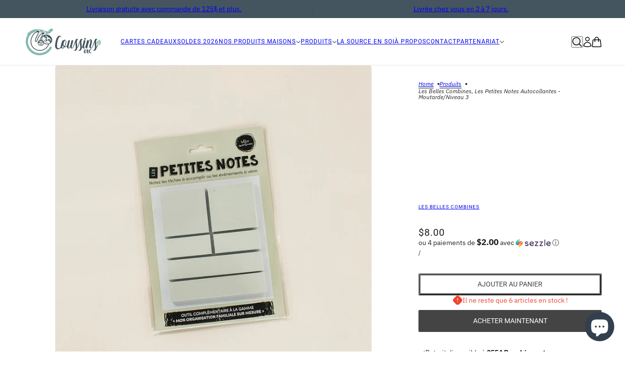

--- FILE ---
content_type: text/html; charset=utf-8
request_url: https://coussinsetc.com/fr-us/variants/40783936389281/?section_id=pickup
body_size: 381
content:
<div id="shopify-section-pickup" class="shopify-section section--pickup">
  <div class="pickup--form--container"><svg class="icon--root icon--checkmark--small" data-invertible="true" width="14" height="10" viewBox="0 0 14 10" xmlns="http://www.w3.org/2000/svg">
      <path d="M4.744 7.422 1.798 4.476l-.982.982 3.928 3.928L13.162.968l-.982-.982z" fill="#000" fill-rule="nonzero" />
    </svg><div class="pickup--form--info"><p class="pickup--form--title" data-item="paragraph">Retrait disponible à <strong><span
    tabindex="0"
    data-drawer-open="right"
    data-drawer-view="pickup"
    aria-haspopup="menu"
  >2554 Beaubien est</span></strong></p>
        <p class="pickup--form--stock" data-item="caption">Habituellement prête en 24 heures</p>
        <p class="pickup--form--stores" data-item="block-link">
          <span
            tabindex="0"
            data-drawer-open="right"
            data-drawer-view="pickup"
            aria-haspopup="menu"
          >Afficher les informations du magasin</span>
        </p></div>
  </div>

  
  <div class="pickup--drawer--container">
    <div class="pickup--drawer--header">
      <h2 class="pickup--drawer--product-title" data-item="section-heading"></h2>
      <p class="pickup--drawer--variant-title" data-item="nav-text">Default Title</p>
    </div>

    <div class="pickup--drawer--list" role=”list”><div class="pickup--drawer--list-item">
          <div class="pickup--drawer--list-location-container">
            <h3 class="pickup--drawer--list-location-name" data-item="block-heading">2554 Beaubien est</h3>

            <div class="divickup--drawer--list-location-map" data-item="block-link">
              <a href="https://google.com/maps/place/2554+Beaubien+est++Montréal+QC+H1Y+1G3+Canada" target="_blank" rel="noreferrer">map</a>
            </div>
          </div>

          <div class="pickup--drawer--list-stock" data-item="caption"><svg class="icon--root icon--checkmark--small" data-invertible="true" width="14" height="10" viewBox="0 0 14 10" xmlns="http://www.w3.org/2000/svg">
      <path d="M4.744 7.422 1.798 4.476l-.982.982 3.928 3.928L13.162.968l-.982-.982z" fill="#000" fill-rule="nonzero" />
    </svg><div class="pickup--drawer--list-text">Retrait disponible, habituellement prête en 24 heures</div></div>

          <address data-item="paragraph"><p>2554 Beaubien est <br>Montréal QC H1Y 1G3<br>Canada</p></address><p class="pickup--drawer--list-phone" data-item="paragraph">
              <a href="tel:5147503735">5147503735<br>
              </a>
            </p></div></div>

    <div class="pickup--drawer--return" data-item="block-link">
      <p
        tabindex="0"
        data-drawer-close
        aria-label="close"
      >Return to product</p>
    </div>
  </div>


</div>